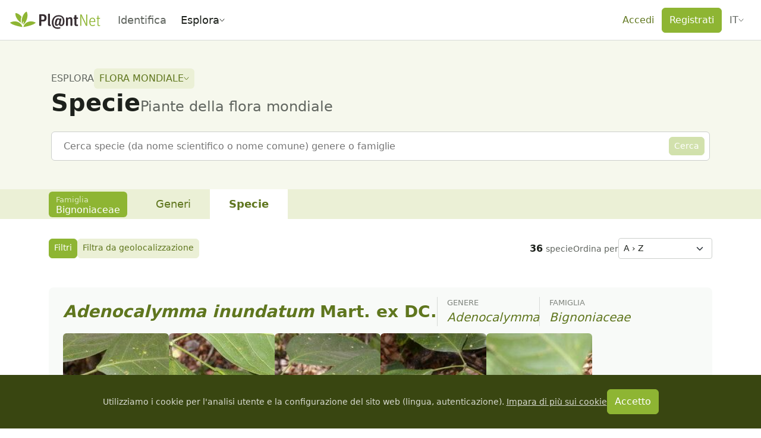

--- FILE ---
content_type: text/css; charset=utf-8
request_url: https://identify.plantnet.org/_nuxt/PageHeader.CLp0i-T5.css
body_size: 197
content:
.page-header-breadcrumbs{background-color:var(--brand-component);border-radius:6px;color:var(--brand-text-subtle);padding:var(--s-2) var(--s-1);width:-moz-fit-content;width:fit-content}.page-header-breadcrumbs a{text-decoration:underline;text-decoration-color:var(--brand-component-active);text-decoration-thickness:2px;text-underline-offset:.25em}.page-header-breadcrumbs a:hover{text-decoration-color:var(--brand-border)}.page-header-breadcrumbs-arrow{opacity:.5;padding:0 var(--s-2)}.page-header-title{color:var(--text);font-size:2.5rem;font-weight:700;line-height:1.2;margin:0}[data-variant=inverse] .page-header-title{color:#fff}.page-header-title .btn.btn-ghost-primary{--bs-btn-hover-bg:var(--brand-component-hover)}.page-header-subtitle{color:var(--text-subtle);display:block;font-size:1rem;font-weight:500;text-transform:uppercase}[data-variant=inverse] .page-header-subtitle{color:#fff}.page-header-description{color:var(--text-subtle);font-size:1.5rem;font-weight:400}[data-variant=inverse] .page-header-description{color:#fff}


--- FILE ---
content_type: text/javascript; charset=utf-8
request_url: https://identify.plantnet.org/_nuxt/Dtn4jEf2.js
body_size: 542
content:
import{i as t,d as o,o as n,g as i,s as a,O as l,e as u}from"./XcKVyxwn.js";const c=["aria-valuenow"],g={__name:"PnProgress",props:{height:{type:String,default:"1rem"},value:{type:Number,required:!0},animated:{type:Boolean,default:!1}},setup(e){const s=e,r=t(()=>`${s.value*100/100}%`);return(d,m)=>(n(),o("div",{class:"pn-progress progress",role:"progressbar",style:a({height:e.height}),"aria-valuenow":e.value,"aria-valuemin":"0","aria-valuemax":"100"},[i("div",{class:l(["pn-progress-bar progress-bar text-bg-success",{"progress-bar-animated":e.animated,"progress-bar-stripped":e.animated}]),style:a({width:u(r)})},null,6)],12,c))}};export{g as _};
